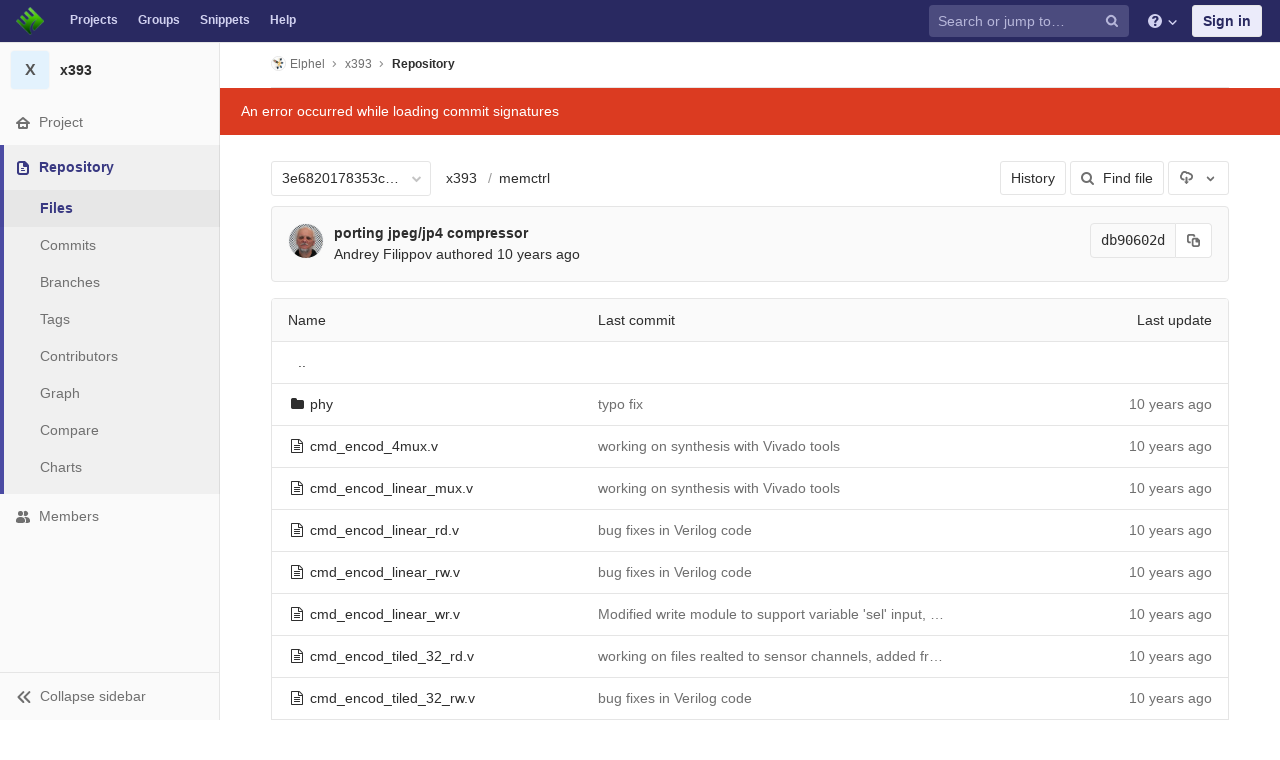

--- FILE ---
content_type: text/html; charset=utf-8
request_url: https://git.elphel.com/Elphel/x393/tree/3e6820178353ce9e401bfdeb2bd5e6481ec3b01a/memctrl
body_size: 8451
content:
<!DOCTYPE html>
<html class="" lang="en">
<head prefix="og: http://ogp.me/ns#">
<meta charset="utf-8">
<meta content="IE=edge" http-equiv="X-UA-Compatible">
<meta content="object" property="og:type">
<meta content="GitLab" property="og:site_name">
<meta content="memctrl · 3e6820178353ce9e401bfdeb2bd5e6481ec3b01a · Elphel / x393" property="og:title">
<meta content="FPGA code for Elphel NC393 camera" property="og:description">
<meta content="https://git.elphel.com/assets/gitlab_logo-7ae504fe4f68fdebb3c2034e36621930cd36ea87924c11ff65dbcb8ed50dca58.png" property="og:image">
<meta content="64" property="og:image:width">
<meta content="64" property="og:image:height">
<meta content="https://git.elphel.com/Elphel/x393/tree/3e6820178353ce9e401bfdeb2bd5e6481ec3b01a/memctrl" property="og:url">
<meta content="summary" property="twitter:card">
<meta content="memctrl · 3e6820178353ce9e401bfdeb2bd5e6481ec3b01a · Elphel / x393" property="twitter:title">
<meta content="FPGA code for Elphel NC393 camera" property="twitter:description">
<meta content="https://git.elphel.com/assets/gitlab_logo-7ae504fe4f68fdebb3c2034e36621930cd36ea87924c11ff65dbcb8ed50dca58.png" property="twitter:image">

<title>memctrl · 3e6820178353ce9e401bfdeb2bd5e6481ec3b01a · Elphel / x393 · GitLab</title>
<meta content="FPGA code for Elphel NC393 camera" name="description">
<link rel="shortcut icon" type="image/png" href="/uploads/-/system/appearance/favicon/1/favicon-orange.ico" id="favicon" data-original-href="/uploads/-/system/appearance/favicon/1/favicon-orange.ico" />
<link rel="stylesheet" media="all" href="/assets/application-38981e26a24308976f3a29d6e5e2beef57c7acda3ad0d5e7f6f149d58fd09d3d.css" />
<link rel="stylesheet" media="print" href="/assets/print-74c3df10dad473d66660c828e3aa54ca3bfeac6d8bb708643331403fe7211e60.css" />



<link rel="stylesheet" media="all" href="/assets/highlight/themes/white-a165d47ce52cf24c29686366976ae691bd9addb9641a6abeb3ba6d1823b89aa8.css" />
<script>
//<![CDATA[
window.gon={};gon.api_version="v4";gon.default_avatar_url="https://git.elphel.com/assets/no_avatar-849f9c04a3a0d0cea2424ae97b27447dc64a7dbfae83c036c45b403392f0e8ba.png";gon.max_file_size=10;gon.asset_host=null;gon.webpack_public_path="/assets/webpack/";gon.relative_url_root="";gon.shortcuts_path="/help/shortcuts";gon.user_color_scheme="white";gon.gitlab_url="https://git.elphel.com";gon.revision="62c464651d2";gon.gitlab_logo="/assets/gitlab_logo-7ae504fe4f68fdebb3c2034e36621930cd36ea87924c11ff65dbcb8ed50dca58.png";gon.sprite_icons="/assets/icons-b2073af7ca0641787eb4596951b695079519da1937a262a886bb12c2b0fac181.svg";gon.sprite_file_icons="/assets/file_icons-7262fc6897e02f1ceaf8de43dc33afa5e4f9a2067f4f68ef77dcc87946575e9e.svg";gon.emoji_sprites_css_path="/assets/emoji_sprites-289eccffb1183c188b630297431be837765d9ff4aed6130cf738586fb307c170.css";gon.test_env=false;gon.suggested_label_colors=["#0033CC","#428BCA","#44AD8E","#A8D695","#5CB85C","#69D100","#004E00","#34495E","#7F8C8D","#A295D6","#5843AD","#8E44AD","#FFECDB","#AD4363","#D10069","#CC0033","#FF0000","#D9534F","#D1D100","#F0AD4E","#AD8D43"];gon.first_day_of_week=0;gon.ee=false;
//]]>
</script>


<script src="/assets/webpack/runtime.1f581ba6.bundle.js" defer="defer"></script>
<script src="/assets/webpack/main.2f7fae40.chunk.js" defer="defer"></script>
<script src="/assets/webpack/commons~pages.groups~pages.groups.activity~pages.groups.boards~pages.groups.clusters.destroy~pages.g~052f965e.1a94683c.chunk.js" defer="defer"></script>
<script src="/assets/webpack/commons~pages.groups.milestones.edit~pages.groups.milestones.new~pages.projects.blame.show~pages.pro~bedd5722.3528728f.chunk.js" defer="defer"></script>
<script src="/assets/webpack/pages.projects.tree.show.0ac2e08a.chunk.js" defer="defer"></script>

<meta name="csrf-param" content="authenticity_token" />
<meta name="csrf-token" content="wlOZQgwYruk4MI5fL92s8vG+CanJNQHJvN9cVFD4UMoXE7OMKH6Xt1DxMmf5+a5rqyGwgavaMg/EKTUhwHxjLQ==" />
<meta content="origin-when-cross-origin" name="referrer">
<meta content="width=device-width, initial-scale=1, maximum-scale=1" name="viewport">
<meta content="#474D57" name="theme-color">
<link rel="apple-touch-icon" type="image/x-icon" href="/assets/touch-icon-iphone-5a9cee0e8a51212e70b90c87c12f382c428870c0ff67d1eb034d884b78d2dae7.png" />
<link rel="apple-touch-icon" type="image/x-icon" href="/assets/touch-icon-ipad-a6eec6aeb9da138e507593b464fdac213047e49d3093fc30e90d9a995df83ba3.png" sizes="76x76" />
<link rel="apple-touch-icon" type="image/x-icon" href="/assets/touch-icon-iphone-retina-72e2aadf86513a56e050e7f0f2355deaa19cc17ed97bbe5147847f2748e5a3e3.png" sizes="120x120" />
<link rel="apple-touch-icon" type="image/x-icon" href="/assets/touch-icon-ipad-retina-8ebe416f5313483d9c1bc772b5bbe03ecad52a54eba443e5215a22caed2a16a2.png" sizes="152x152" />
<link color="rgb(226, 67, 41)" href="/assets/logo-d36b5212042cebc89b96df4bf6ac24e43db316143e89926c0db839ff694d2de4.svg" rel="mask-icon">
<meta content="/assets/msapplication-tile-1196ec67452f618d39cdd85e2e3a542f76574c071051ae7effbfde01710eb17d.png" name="msapplication-TileImage">
<meta content="#30353E" name="msapplication-TileColor">
<link rel="alternate" type="application/atom+xml" title="x393:3e6820178353ce9e401bfdeb2bd5e6481ec3b01a commits" href="https://git.elphel.com/Elphel/x393/commits/3e6820178353ce9e401bfdeb2bd5e6481ec3b01a?format=atom" />



</head>

<body class="ui-indigo  gl-browser-chrome gl-platform-mac" data-find-file="/Elphel/x393/find_file/3e6820178353ce9e401bfdeb2bd5e6481ec3b01a" data-group="" data-page="projects:tree:show" data-project="x393">

<script>
  gl = window.gl || {};
  gl.client = {"isChrome":true,"isMac":true};
</script>



<header class="navbar navbar-gitlab qa-navbar navbar-expand-sm js-navbar">
<a class="sr-only gl-accessibility" href="#content-body" tabindex="1">Skip to content</a>
<div class="container-fluid">
<div class="header-content">
<div class="title-container">
<h1 class="title">
<a title="Dashboard" id="logo" href="/"><img class="brand-header-logo lazy" data-src="/uploads/-/system/appearance/header_logo/1/blog-logo72.png" src="[data-uri]" />
</a></h1>
<ul class="list-unstyled navbar-sub-nav">
<li class="home"><a title="Projects" class="dashboard-shortcuts-projects" href="/explore">Projects
</a></li><li class=""><a title="Groups" class="dashboard-shortcuts-groups" href="/explore/groups">Groups
</a></li><li class=""><a title="Snippets" class="dashboard-shortcuts-snippets" href="/explore/snippets">Snippets
</a></li><li>
<a title="About GitLab CE" href="/help">Help</a>
</li>
</ul>

</div>
<div class="navbar-collapse collapse">
<ul class="nav navbar-nav">
<li class="nav-item d-none d-sm-none d-md-block m-auto">
<div class="search search-form" data-track-event="activate_form_input" data-track-label="navbar_search">
<form class="form-inline" action="/search" accept-charset="UTF-8" method="get"><input name="utf8" type="hidden" value="&#x2713;" /><div class="search-input-container">
<div class="search-input-wrap">
<div class="dropdown" data-url="/search/autocomplete">
<input type="search" name="search" id="search" placeholder="Search or jump to…" class="search-input dropdown-menu-toggle no-outline js-search-dashboard-options" spellcheck="false" tabindex="1" autocomplete="off" data-issues-path="/dashboard/issues" data-mr-path="/dashboard/merge_requests" aria-label="Search or jump to…" />
<button class="hidden js-dropdown-search-toggle" data-toggle="dropdown" type="button"></button>
<div class="dropdown-menu dropdown-select">
<div class="dropdown-content"><ul>
<li class="dropdown-menu-empty-item">
<a>
Loading...
</a>
</li>
</ul>
</div><div class="dropdown-loading"><i aria-hidden="true" data-hidden="true" class="fa fa-spinner fa-spin"></i></div>
</div>
<svg class="s16 search-icon"><use xlink:href="/assets/icons-b2073af7ca0641787eb4596951b695079519da1937a262a886bb12c2b0fac181.svg#search"></use></svg>
<svg class="s16 clear-icon js-clear-input"><use xlink:href="/assets/icons-b2073af7ca0641787eb4596951b695079519da1937a262a886bb12c2b0fac181.svg#close"></use></svg>
</div>
</div>
</div>
<input type="hidden" name="group_id" id="group_id" class="js-search-group-options" />
<input type="hidden" name="project_id" id="search_project_id" value="52" class="js-search-project-options" data-project-path="x393" data-name="x393" data-issues-path="/Elphel/x393/issues" data-mr-path="/Elphel/x393/merge_requests" data-issues-disabled="false" />
<input type="hidden" name="search_code" id="search_code" value="true" />
<input type="hidden" name="repository_ref" id="repository_ref" value="3e6820178353ce9e401bfdeb2bd5e6481ec3b01a" />

<div class="search-autocomplete-opts hide" data-autocomplete-path="/search/autocomplete" data-autocomplete-project-id="52" data-autocomplete-project-ref="3e6820178353ce9e401bfdeb2bd5e6481ec3b01a"></div>
</form></div>

</li>
<li class="nav-item d-inline-block d-sm-none d-md-none">
<a title="Search" aria-label="Search" data-toggle="tooltip" data-placement="bottom" data-container="body" href="/search?project_id=52"><svg class="s16"><use xlink:href="/assets/icons-b2073af7ca0641787eb4596951b695079519da1937a262a886bb12c2b0fac181.svg#search"></use></svg>
</a></li>
<li class="nav-item header-help dropdown">
<a class="header-help-dropdown-toggle" data-toggle="dropdown" href="/help"><svg class="s16"><use xlink:href="/assets/icons-b2073af7ca0641787eb4596951b695079519da1937a262a886bb12c2b0fac181.svg#question"></use></svg>
<svg class="caret-down"><use xlink:href="/assets/icons-b2073af7ca0641787eb4596951b695079519da1937a262a886bb12c2b0fac181.svg#angle-down"></use></svg>
</a><div class="dropdown-menu dropdown-menu-right">
<ul>
<li>
<a href="/help">Help</a>
</li>
<li class="divider"></li>
<li>
<a href="https://about.gitlab.com/submit-feedback">Submit feedback</a>
</li>
<li>
<a target="_blank" class="text-nowrap" href="https://about.gitlab.com/contributing">Contribute to GitLab
</a></li>

</ul>

</div>
</li>
<li class="nav-item">
<div>
<a class="btn btn-sign-in" href="/users/sign_in?redirect_to_referer=yes">Sign in</a>
</div>
</li>
</ul>
</div>
<button class="navbar-toggler d-block d-sm-none" type="button">
<span class="sr-only">Toggle navigation</span>
<svg class="s12 more-icon js-navbar-toggle-right"><use xlink:href="/assets/icons-b2073af7ca0641787eb4596951b695079519da1937a262a886bb12c2b0fac181.svg#ellipsis_h"></use></svg>
<svg class="s12 close-icon js-navbar-toggle-left"><use xlink:href="/assets/icons-b2073af7ca0641787eb4596951b695079519da1937a262a886bb12c2b0fac181.svg#close"></use></svg>
</button>
</div>
</div>
</header>

<div class="layout-page page-with-contextual-sidebar">
<div class="nav-sidebar">
<div class="nav-sidebar-inner-scroll">
<div class="context-header">
<a title="x393" href="/Elphel/x393"><div class="avatar-container rect-avatar s40 project-avatar">
<div class="avatar s40 avatar-tile identicon bg4">X</div>
</div>
<div class="sidebar-context-title">
x393
</div>
</a></div>
<ul class="sidebar-top-level-items">
<li class="home"><a class="shortcuts-project" href="/Elphel/x393"><div class="nav-icon-container">
<svg><use xlink:href="/assets/icons-b2073af7ca0641787eb4596951b695079519da1937a262a886bb12c2b0fac181.svg#home"></use></svg>
</div>
<span class="nav-item-name">
Project
</span>
</a><ul class="sidebar-sub-level-items">
<li class="fly-out-top-item"><a href="/Elphel/x393"><strong class="fly-out-top-item-name">
Project
</strong>
</a></li><li class="divider fly-out-top-item"></li>
<li class=""><a title="Project details" class="shortcuts-project" href="/Elphel/x393"><span>Details</span>
</a></li><li class=""><a title="Activity" class="shortcuts-project-activity qa-activity-link" href="/Elphel/x393/activity"><span>Activity</span>
</a></li><li class=""><a title="Releases" class="shortcuts-project-releases" href="/Elphel/x393/releases"><span>Releases</span>
</a></li>
<li class=""><a title="Cycle Analytics" class="shortcuts-project-cycle-analytics" href="/Elphel/x393/cycle_analytics"><span>Cycle Analytics</span>
</a></li>
</ul>
</li><li class="active"><a class="shortcuts-tree qa-project-menu-repo" href="/Elphel/x393/tree/3e6820178353ce9e401bfdeb2bd5e6481ec3b01a"><div class="nav-icon-container">
<svg><use xlink:href="/assets/icons-b2073af7ca0641787eb4596951b695079519da1937a262a886bb12c2b0fac181.svg#doc-text"></use></svg>
</div>
<span class="nav-item-name">
Repository
</span>
</a><ul class="sidebar-sub-level-items">
<li class="fly-out-top-item active"><a href="/Elphel/x393/tree/3e6820178353ce9e401bfdeb2bd5e6481ec3b01a"><strong class="fly-out-top-item-name">
Repository
</strong>
</a></li><li class="divider fly-out-top-item"></li>
<li class="active"><a href="/Elphel/x393/tree/3e6820178353ce9e401bfdeb2bd5e6481ec3b01a">Files
</a></li><li class=""><a href="/Elphel/x393/commits/3e6820178353ce9e401bfdeb2bd5e6481ec3b01a">Commits
</a></li><li class=""><a class="qa-branches-link" href="/Elphel/x393/branches">Branches
</a></li><li class=""><a href="/Elphel/x393/tags">Tags
</a></li><li class=""><a href="/Elphel/x393/graphs/3e6820178353ce9e401bfdeb2bd5e6481ec3b01a">Contributors
</a></li><li class=""><a href="/Elphel/x393/network/3e6820178353ce9e401bfdeb2bd5e6481ec3b01a">Graph
</a></li><li class=""><a href="/Elphel/x393/compare?from=master&amp;to=3e6820178353ce9e401bfdeb2bd5e6481ec3b01a">Compare
</a></li><li class=""><a href="/Elphel/x393/graphs/3e6820178353ce9e401bfdeb2bd5e6481ec3b01a/charts">Charts
</a></li>
</ul>
</li><li class=""><a title="Members" class="shortcuts-tree" href="/Elphel/x393/settings/members"><div class="nav-icon-container">
<svg><use xlink:href="/assets/icons-b2073af7ca0641787eb4596951b695079519da1937a262a886bb12c2b0fac181.svg#users"></use></svg>
</div>
<span class="nav-item-name">
Members
</span>
</a><ul class="sidebar-sub-level-items is-fly-out-only">
<li class="fly-out-top-item"><a href="/Elphel/x393/project_members"><strong class="fly-out-top-item-name">
Members
</strong>
</a></li></ul>
</li><a class="toggle-sidebar-button js-toggle-sidebar" role="button" title="Toggle sidebar" type="button">
<svg class="icon-angle-double-left"><use xlink:href="/assets/icons-b2073af7ca0641787eb4596951b695079519da1937a262a886bb12c2b0fac181.svg#angle-double-left"></use></svg>
<svg class="icon-angle-double-right"><use xlink:href="/assets/icons-b2073af7ca0641787eb4596951b695079519da1937a262a886bb12c2b0fac181.svg#angle-double-right"></use></svg>
<span class="collapse-text">Collapse sidebar</span>
</a>
<button name="button" type="button" class="close-nav-button"><svg class="s16"><use xlink:href="/assets/icons-b2073af7ca0641787eb4596951b695079519da1937a262a886bb12c2b0fac181.svg#close"></use></svg>
<span class="collapse-text">Close sidebar</span>
</button>
<li class="hidden">
<a title="Activity" class="shortcuts-project-activity" href="/Elphel/x393/activity"><span>
Activity
</span>
</a></li>
<li class="hidden">
<a title="Network" class="shortcuts-network" href="/Elphel/x393/network/3e6820178353ce9e401bfdeb2bd5e6481ec3b01a">Graph
</a></li>
<li class="hidden">
<a title="Charts" class="shortcuts-repository-charts" href="/Elphel/x393/graphs/3e6820178353ce9e401bfdeb2bd5e6481ec3b01a/charts">Charts
</a></li>
<li class="hidden">
<a title="Commits" class="shortcuts-commits" href="/Elphel/x393/commits/3e6820178353ce9e401bfdeb2bd5e6481ec3b01a">Commits
</a></li>
</ul>
</div>
</div>

<div class="content-wrapper">

<div class="mobile-overlay"></div>
<div class="alert-wrapper">





<nav class="breadcrumbs container-fluid container-limited limit-container-width" role="navigation">
<div class="breadcrumbs-container">
<button name="button" type="button" class="toggle-mobile-nav"><span class="sr-only">Open sidebar</span>
<i aria-hidden="true" data-hidden="true" class="fa fa-bars"></i>
</button><div class="breadcrumbs-links js-title-container">
<ul class="list-unstyled breadcrumbs-list js-breadcrumbs-list">
<li><a class="group-path breadcrumb-item-text js-breadcrumb-item-text " href="/Elphel"><img class="avatar-tile lazy" width="15" height="15" data-src="/uploads/-/system/group/avatar/3/780px-Nc393-dev-sm.jpeg" src="[data-uri]" />Elphel</a><svg class="s8 breadcrumbs-list-angle"><use xlink:href="/assets/icons-b2073af7ca0641787eb4596951b695079519da1937a262a886bb12c2b0fac181.svg#angle-right"></use></svg></li> <li><a href="/Elphel/x393"><span class="breadcrumb-item-text js-breadcrumb-item-text">x393</span></a><svg class="s8 breadcrumbs-list-angle"><use xlink:href="/assets/icons-b2073af7ca0641787eb4596951b695079519da1937a262a886bb12c2b0fac181.svg#angle-right"></use></svg></li>

<li>
<h2 class="breadcrumbs-sub-title"><a href="/Elphel/x393/tree/3e6820178353ce9e401bfdeb2bd5e6481ec3b01a/memctrl">Repository</a></h2>
</li>
</ul>
</div>

</div>
</nav>

<div class="flash-container flash-container-page">
</div>

<div class="d-flex"></div>
</div>
<div class=" limit-container-width">
<div class="content" id="content-body">
<div class="js-signature-container" data-signatures-path="/Elphel/x393/commits/db90602db0fff55fd3f17fb1ccdd25f96ede1536/signatures"></div>
<div class="container-fluid container-limited limit-container-width">

<div class="tree-holder clearfix" id="tree-holder">
<div class="nav-block">
<div class="tree-ref-container">
<div class="tree-ref-holder">
<form class="project-refs-form" action="/Elphel/x393/refs/switch" accept-charset="UTF-8" method="get"><input name="utf8" type="hidden" value="&#x2713;" /><input type="hidden" name="destination" id="destination" value="tree" />
<input type="hidden" name="path" id="path" value="memctrl" />
<div class="dropdown">
<button class="dropdown-menu-toggle js-project-refs-dropdown qa-branches-select" type="button" data-toggle="dropdown" data-selected="3e6820178353ce9e401bfdeb2bd5e6481ec3b01a" data-ref="3e6820178353ce9e401bfdeb2bd5e6481ec3b01a" data-refs-url="/Elphel/x393/refs?sort=updated_desc" data-field-name="ref" data-submit-form-on-click="true" data-visit="true"><span class="dropdown-toggle-text ">3e6820178353ce9e401bfdeb2bd5e6481ec3b01a</span><i aria-hidden="true" data-hidden="true" class="fa fa-chevron-down"></i></button>
<div class="dropdown-menu dropdown-menu-paging dropdown-menu-selectable git-revision-dropdown qa-branches-dropdown">
<div class="dropdown-page-one">
<div class="dropdown-title"><span>Switch branch/tag</span><button class="dropdown-title-button dropdown-menu-close" aria-label="Close" type="button"><i aria-hidden="true" data-hidden="true" class="fa fa-times dropdown-menu-close-icon"></i></button></div>
<div class="dropdown-input"><input type="search" id="" class="dropdown-input-field" placeholder="Search branches and tags" autocomplete="off" /><i aria-hidden="true" data-hidden="true" class="fa fa-search dropdown-input-search"></i><i aria-hidden="true" data-hidden="true" role="button" class="fa fa-times dropdown-input-clear js-dropdown-input-clear"></i></div>
<div class="dropdown-content"></div>
<div class="dropdown-loading"><i aria-hidden="true" data-hidden="true" class="fa fa-spinner fa-spin"></i></div>
</div>
</div>
</div>
</form>
</div>
<ul class="breadcrumb repo-breadcrumb">
<li class="breadcrumb-item">
<a href="/Elphel/x393/tree/3e6820178353ce9e401bfdeb2bd5e6481ec3b01a">x393
</a></li>
<li class="breadcrumb-item">
<a href="/Elphel/x393/tree/3e6820178353ce9e401bfdeb2bd5e6481ec3b01a/memctrl">memctrl</a>
</li>
</ul>
</div>
<div class="tree-controls">
<a class="btn" href="/Elphel/x393/commits/3e6820178353ce9e401bfdeb2bd5e6481ec3b01a/memctrl">History</a>
<a class="btn shortcuts-find-file" rel="nofollow" href="/Elphel/x393/find_file/3e6820178353ce9e401bfdeb2bd5e6481ec3b01a"><i aria-hidden="true" data-hidden="true" class="fa fa-search"></i>
<span>Find file</span>
</a>
<div class="project-action-button dropdown inline">
<button aria-label="Download" class="btn has-tooltip" data-display="static" data-toggle="dropdown" title="Download">
<svg><use xlink:href="/assets/icons-b2073af7ca0641787eb4596951b695079519da1937a262a886bb12c2b0fac181.svg#download"></use></svg>
<span class="sr-only">Select Archive Format</span>
<svg><use xlink:href="/assets/icons-b2073af7ca0641787eb4596951b695079519da1937a262a886bb12c2b0fac181.svg#arrow-down"></use></svg>
</button>
<ul class="dropdown-menu dropdown-menu-right" role="menu">
<li class="dropdown-header">
Source code
</li>
<li>
<a rel="nofollow" download="" href="/Elphel/x393/-/archive/3e6820178353ce9e401bfdeb2bd5e6481ec3b01a/x393-3e6820178353ce9e401bfdeb2bd5e6481ec3b01a.zip"><span>Download zip</span>
</a></li>
<li>
<a rel="nofollow" download="" href="/Elphel/x393/-/archive/3e6820178353ce9e401bfdeb2bd5e6481ec3b01a/x393-3e6820178353ce9e401bfdeb2bd5e6481ec3b01a.tar.gz"><span>Download tar.gz</span>
</a></li>
<li>
<a rel="nofollow" download="" href="/Elphel/x393/-/archive/3e6820178353ce9e401bfdeb2bd5e6481ec3b01a/x393-3e6820178353ce9e401bfdeb2bd5e6481ec3b01a.tar.bz2"><span>Download tar.bz2</span>
</a></li>
<li>
<a rel="nofollow" download="" href="/Elphel/x393/-/archive/3e6820178353ce9e401bfdeb2bd5e6481ec3b01a/x393-3e6820178353ce9e401bfdeb2bd5e6481ec3b01a.tar"><span>Download tar</span>
</a></li>
</ul>
</div>
</div>

</div>
<div class="info-well d-none d-sm-block project-last-commit append-bottom-default">
<div class="well-segment">
<ul class="blob-commit-info">
<li class="commit flex-row js-toggle-container" id="commit-db90602d">
<div class="avatar-cell d-none d-sm-block">
<a href="/AndreyFilippov"><img alt="Andrey Filippov&#39;s avatar" src="/uploads/-/system/user/avatar/3/Andrey_Filippov.jpeg?width=36" class="avatar s36 d-none d-sm-inline" title="Andrey Filippov" /></a>
</div>
<div class="commit-detail flex-list">
<div class="commit-content qa-commit-content">
<a class="commit-row-message item-title" href="/Elphel/x393/commit/db90602db0fff55fd3f17fb1ccdd25f96ede1536">porting jpeg/jp4 compressor</a>
<span class="commit-row-message d-inline d-sm-none">
&middot;
db90602d
</span>
<div class="committer">
<a class="commit-author-link js-user-link" data-user-id="3" href="/AndreyFilippov">Andrey Filippov</a> authored <time class="js-timeago" title="Jun 24, 2015 5:47pm" datetime="2015-06-24T17:47:01Z" data-toggle="tooltip" data-placement="bottom" data-container="body">Jun 24, 2015</time>
</div>
</div>
<div class="commit-actions flex-row">

<div class="js-commit-pipeline-status" data-endpoint="/Elphel/x393/commit/db90602db0fff55fd3f17fb1ccdd25f96ede1536/pipelines?ref=3e6820178353ce9e401bfdeb2bd5e6481ec3b01a"></div>
<div class="commit-sha-group d-none d-sm-flex">
<div class="label label-monospace">
db90602d
</div>
<button class="btn btn btn-default" data-toggle="tooltip" data-placement="bottom" data-container="body" data-title="Copy commit SHA to clipboard" data-class="btn btn-default" data-clipboard-text="db90602db0fff55fd3f17fb1ccdd25f96ede1536" type="button" title="Copy commit SHA to clipboard" aria-label="Copy commit SHA to clipboard"><svg><use xlink:href="/assets/icons-b2073af7ca0641787eb4596951b695079519da1937a262a886bb12c2b0fac181.svg#duplicate"></use></svg></button>

</div>
</div>
</div>
</li>

</ul>
</div>
</div>

<div class="tree-content-holder js-tree-content" data-logs-path="/Elphel/x393/refs/3e6820178353ce9e401bfdeb2bd5e6481ec3b01a/logs_tree/memctrl">
<div class="table-holder bordered-box">
<table class="qa-file-tree table table_94502871325cc90a0971e60dafb74b028fa9f00a tree-table" id="tree-slider">
<thead>
<tr>
<th>Name</th>
<th class="d-none d-sm-table-cell">
<div class="float-left">Last commit</div>
</th>
<th class="text-right">Last update</th>
</tr>
</thead>
<tr class="tree-item">
<td class="tree-item-file-name">
<a class="prepend-left-10" href="/Elphel/x393/tree/3e6820178353ce9e401bfdeb2bd5e6481ec3b01a/memctrl/..">..</a>
</td>
<td></td>
<td class="d-none d-sm-table-cell"></td>
</tr>
<tr class="tree-item file_d1f0a75965330645578e855bd28148ffec2920ee">
<td class="tree-item-file-name">
<i aria-hidden="true" data-hidden="true" class="fa fa-folder fa-fw"></i>
<a class="str-truncated" href="/Elphel/x393/tree/3e6820178353ce9e401bfdeb2bd5e6481ec3b01a/memctrl/phy" title="phy">
<span>phy</span>
</a>
</td>
<td class="d-none d-sm-table-cell tree-commit"></td>
<td class="tree-time-ago text-right">
<span class="log_loading hide">
<i class="fa fa-spinner fa-spin"></i>
Loading commit data...
</span>
</td>
</tr>
<tr class="tree-item file_55e389d203ab5150b364d9667b90f0eadc4cf428">
<td class="tree-item-file-name">
<i aria-hidden="true" data-hidden="true" class="fa fa-file-text-o fa-fw"></i>
<a class="str-truncated" href="/Elphel/x393/blob/3e6820178353ce9e401bfdeb2bd5e6481ec3b01a/memctrl/cmd_encod_4mux.v" title="cmd_encod_4mux.v">
<span>cmd_encod_4mux.v</span>
</a>
</td>
<td class="d-none d-sm-table-cell tree-commit"></td>
<td class="tree-time-ago text-right">
<span class="log_loading hide">
<i class="fa fa-spinner fa-spin"></i>
Loading commit data...
</span>
</td>
</tr>
<tr class="tree-item file_be55d118c9b29637acf036a72880262ef547739f">
<td class="tree-item-file-name">
<i aria-hidden="true" data-hidden="true" class="fa fa-file-text-o fa-fw"></i>
<a class="str-truncated" href="/Elphel/x393/blob/3e6820178353ce9e401bfdeb2bd5e6481ec3b01a/memctrl/cmd_encod_linear_mux.v" title="cmd_encod_linear_mux.v">
<span>cmd_encod_linear_mux.v</span>
</a>
</td>
<td class="d-none d-sm-table-cell tree-commit"></td>
<td class="tree-time-ago text-right">
<span class="log_loading hide">
<i class="fa fa-spinner fa-spin"></i>
Loading commit data...
</span>
</td>
</tr>
<tr class="tree-item file_629f37bfc4239104066fc145b165c28e9846caa3">
<td class="tree-item-file-name">
<i aria-hidden="true" data-hidden="true" class="fa fa-file-text-o fa-fw"></i>
<a class="str-truncated" href="/Elphel/x393/blob/3e6820178353ce9e401bfdeb2bd5e6481ec3b01a/memctrl/cmd_encod_linear_rd.v" title="cmd_encod_linear_rd.v">
<span>cmd_encod_linear_rd.v</span>
</a>
</td>
<td class="d-none d-sm-table-cell tree-commit"></td>
<td class="tree-time-ago text-right">
<span class="log_loading hide">
<i class="fa fa-spinner fa-spin"></i>
Loading commit data...
</span>
</td>
</tr>
<tr class="tree-item file_345886d31864406b1bb21a9d0348ed95d7e6f440">
<td class="tree-item-file-name">
<i aria-hidden="true" data-hidden="true" class="fa fa-file-text-o fa-fw"></i>
<a class="str-truncated" href="/Elphel/x393/blob/3e6820178353ce9e401bfdeb2bd5e6481ec3b01a/memctrl/cmd_encod_linear_rw.v" title="cmd_encod_linear_rw.v">
<span>cmd_encod_linear_rw.v</span>
</a>
</td>
<td class="d-none d-sm-table-cell tree-commit"></td>
<td class="tree-time-ago text-right">
<span class="log_loading hide">
<i class="fa fa-spinner fa-spin"></i>
Loading commit data...
</span>
</td>
</tr>
<tr class="tree-item file_6e1cadfac7c1f49de7198a64d2aa321870b73dca">
<td class="tree-item-file-name">
<i aria-hidden="true" data-hidden="true" class="fa fa-file-text-o fa-fw"></i>
<a class="str-truncated" href="/Elphel/x393/blob/3e6820178353ce9e401bfdeb2bd5e6481ec3b01a/memctrl/cmd_encod_linear_wr.v" title="cmd_encod_linear_wr.v">
<span>cmd_encod_linear_wr.v</span>
</a>
</td>
<td class="d-none d-sm-table-cell tree-commit"></td>
<td class="tree-time-ago text-right">
<span class="log_loading hide">
<i class="fa fa-spinner fa-spin"></i>
Loading commit data...
</span>
</td>
</tr>
<tr class="tree-item file_8203c069bc11cfd4b7ade3e471de38af5858f1af">
<td class="tree-item-file-name">
<i aria-hidden="true" data-hidden="true" class="fa fa-file-text-o fa-fw"></i>
<a class="str-truncated" href="/Elphel/x393/blob/3e6820178353ce9e401bfdeb2bd5e6481ec3b01a/memctrl/cmd_encod_tiled_32_rd.v" title="cmd_encod_tiled_32_rd.v">
<span>cmd_encod_tiled_32_rd.v</span>
</a>
</td>
<td class="d-none d-sm-table-cell tree-commit"></td>
<td class="tree-time-ago text-right">
<span class="log_loading hide">
<i class="fa fa-spinner fa-spin"></i>
Loading commit data...
</span>
</td>
</tr>
<tr class="tree-item file_e0ed35cebc76fe75b11b8ff76f14bbcfea46397a">
<td class="tree-item-file-name">
<i aria-hidden="true" data-hidden="true" class="fa fa-file-text-o fa-fw"></i>
<a class="str-truncated" href="/Elphel/x393/blob/3e6820178353ce9e401bfdeb2bd5e6481ec3b01a/memctrl/cmd_encod_tiled_32_rw.v" title="cmd_encod_tiled_32_rw.v">
<span>cmd_encod_tiled_32_rw.v</span>
</a>
</td>
<td class="d-none d-sm-table-cell tree-commit"></td>
<td class="tree-time-ago text-right">
<span class="log_loading hide">
<i class="fa fa-spinner fa-spin"></i>
Loading commit data...
</span>
</td>
</tr>
<tr class="tree-item file_0eaafb1fc9ab074a10e9b460be99b088563278df">
<td class="tree-item-file-name">
<i aria-hidden="true" data-hidden="true" class="fa fa-file-text-o fa-fw"></i>
<a class="str-truncated" href="/Elphel/x393/blob/3e6820178353ce9e401bfdeb2bd5e6481ec3b01a/memctrl/cmd_encod_tiled_32_wr.v" title="cmd_encod_tiled_32_wr.v">
<span>cmd_encod_tiled_32_wr.v</span>
</a>
</td>
<td class="d-none d-sm-table-cell tree-commit"></td>
<td class="tree-time-ago text-right">
<span class="log_loading hide">
<i class="fa fa-spinner fa-spin"></i>
Loading commit data...
</span>
</td>
</tr>
<tr class="tree-item file_b2ad1af0f70d3033acf9ae13dd1f47347f94b902">
<td class="tree-item-file-name">
<i aria-hidden="true" data-hidden="true" class="fa fa-file-text-o fa-fw"></i>
<a class="str-truncated" href="/Elphel/x393/blob/3e6820178353ce9e401bfdeb2bd5e6481ec3b01a/memctrl/cmd_encod_tiled_mux.v" title="cmd_encod_tiled_mux.v">
<span>cmd_encod_tiled_mux.v</span>
</a>
</td>
<td class="d-none d-sm-table-cell tree-commit"></td>
<td class="tree-time-ago text-right">
<span class="log_loading hide">
<i class="fa fa-spinner fa-spin"></i>
Loading commit data...
</span>
</td>
</tr>
<tr class="tree-item file_790db154fff93bb637f629859e7e369f6e961fae">
<td class="tree-item-file-name">
<i aria-hidden="true" data-hidden="true" class="fa fa-file-text-o fa-fw"></i>
<a class="str-truncated" href="/Elphel/x393/blob/3e6820178353ce9e401bfdeb2bd5e6481ec3b01a/memctrl/cmd_encod_tiled_rd.v" title="cmd_encod_tiled_rd.v">
<span>cmd_encod_tiled_rd.v</span>
</a>
</td>
<td class="d-none d-sm-table-cell tree-commit"></td>
<td class="tree-time-ago text-right">
<span class="log_loading hide">
<i class="fa fa-spinner fa-spin"></i>
Loading commit data...
</span>
</td>
</tr>
<tr class="tree-item file_7813a2929f12143d2759e3b1e7dd7a09721e3b79">
<td class="tree-item-file-name">
<i aria-hidden="true" data-hidden="true" class="fa fa-file-text-o fa-fw"></i>
<a class="str-truncated" href="/Elphel/x393/blob/3e6820178353ce9e401bfdeb2bd5e6481ec3b01a/memctrl/cmd_encod_tiled_rw.v" title="cmd_encod_tiled_rw.v">
<span>cmd_encod_tiled_rw.v</span>
</a>
</td>
<td class="d-none d-sm-table-cell tree-commit"></td>
<td class="tree-time-ago text-right">
<span class="log_loading hide">
<i class="fa fa-spinner fa-spin"></i>
Loading commit data...
</span>
</td>
</tr>
<tr class="tree-item file_542afbd41910870256b082a28006af0d49326646">
<td class="tree-item-file-name">
<i aria-hidden="true" data-hidden="true" class="fa fa-file-text-o fa-fw"></i>
<a class="str-truncated" href="/Elphel/x393/blob/3e6820178353ce9e401bfdeb2bd5e6481ec3b01a/memctrl/cmd_encod_tiled_wr.v" title="cmd_encod_tiled_wr.v">
<span>cmd_encod_tiled_wr.v</span>
</a>
</td>
<td class="d-none d-sm-table-cell tree-commit"></td>
<td class="tree-time-ago text-right">
<span class="log_loading hide">
<i class="fa fa-spinner fa-spin"></i>
Loading commit data...
</span>
</td>
</tr>
<tr class="tree-item file_176f22381b3504eda0617f8fea25599ec8abb414">
<td class="tree-item-file-name">
<i aria-hidden="true" data-hidden="true" class="fa fa-file-text-o fa-fw"></i>
<a class="str-truncated" href="/Elphel/x393/blob/3e6820178353ce9e401bfdeb2bd5e6481ec3b01a/memctrl/ddr_refresh.v" title="ddr_refresh.v">
<span>ddr_refresh.v</span>
</a>
</td>
<td class="d-none d-sm-table-cell tree-commit"></td>
<td class="tree-time-ago text-right">
<span class="log_loading hide">
<i class="fa fa-spinner fa-spin"></i>
Loading commit data...
</span>
</td>
</tr>
<tr class="tree-item file_735fb9d06c9e7a9c8806bdcf71ea2be2d701ebed">
<td class="tree-item-file-name">
<i aria-hidden="true" data-hidden="true" class="fa fa-file-text-o fa-fw"></i>
<a class="str-truncated" href="/Elphel/x393/blob/3e6820178353ce9e401bfdeb2bd5e6481ec3b01a/memctrl/mcntrl393.v" title="mcntrl393.v">
<span>mcntrl393.v</span>
</a>
</td>
<td class="d-none d-sm-table-cell tree-commit"></td>
<td class="tree-time-ago text-right">
<span class="log_loading hide">
<i class="fa fa-spinner fa-spin"></i>
Loading commit data...
</span>
</td>
</tr>
<tr class="tree-item file_9de8afd6a9cea91cd3f44f1d7393614f711cb727">
<td class="tree-item-file-name">
<i aria-hidden="true" data-hidden="true" class="fa fa-file-text-o fa-fw"></i>
<a class="str-truncated" href="/Elphel/x393/blob/3e6820178353ce9e401bfdeb2bd5e6481ec3b01a/memctrl/mcntrl393_test01.v" title="mcntrl393_test01.v">
<span>mcntrl393_test01.v</span>
</a>
</td>
<td class="d-none d-sm-table-cell tree-commit"></td>
<td class="tree-time-ago text-right">
<span class="log_loading hide">
<i class="fa fa-spinner fa-spin"></i>
Loading commit data...
</span>
</td>
</tr>
<tr class="tree-item file_6a08ef3ee73353a63c2f767ed3a337ba0b782d2e">
<td class="tree-item-file-name">
<i aria-hidden="true" data-hidden="true" class="fa fa-file-text-o fa-fw"></i>
<a class="str-truncated" href="/Elphel/x393/blob/3e6820178353ce9e401bfdeb2bd5e6481ec3b01a/memctrl/mcntrl_1kx32r.v" title="mcntrl_1kx32r.v">
<span>mcntrl_1kx32r.v</span>
</a>
</td>
<td class="d-none d-sm-table-cell tree-commit"></td>
<td class="tree-time-ago text-right">
<span class="log_loading hide">
<i class="fa fa-spinner fa-spin"></i>
Loading commit data...
</span>
</td>
</tr>
<tr class="tree-item file_4f4d29a153e85ce82da75f7fb5aca9631b0c063e">
<td class="tree-item-file-name">
<i aria-hidden="true" data-hidden="true" class="fa fa-file-text-o fa-fw"></i>
<a class="str-truncated" href="/Elphel/x393/blob/3e6820178353ce9e401bfdeb2bd5e6481ec3b01a/memctrl/mcntrl_1kx32w.v" title="mcntrl_1kx32w.v">
<span>mcntrl_1kx32w.v</span>
</a>
</td>
<td class="d-none d-sm-table-cell tree-commit"></td>
<td class="tree-time-ago text-right">
<span class="log_loading hide">
<i class="fa fa-spinner fa-spin"></i>
Loading commit data...
</span>
</td>
</tr>
<tr class="tree-item file_8aad4ec673546427e71d41588a838641f9828d02">
<td class="tree-item-file-name">
<i aria-hidden="true" data-hidden="true" class="fa fa-file-text-o fa-fw"></i>
<a class="str-truncated" href="/Elphel/x393/blob/3e6820178353ce9e401bfdeb2bd5e6481ec3b01a/memctrl/mcntrl_buf_rd.v" title="mcntrl_buf_rd.v">
<span>mcntrl_buf_rd.v</span>
</a>
</td>
<td class="d-none d-sm-table-cell tree-commit"></td>
<td class="tree-time-ago text-right">
<span class="log_loading hide">
<i class="fa fa-spinner fa-spin"></i>
Loading commit data...
</span>
</td>
</tr>
<tr class="tree-item file_8dda1d1f77ac320e261846a781524995ac9beafc">
<td class="tree-item-file-name">
<i aria-hidden="true" data-hidden="true" class="fa fa-file-text-o fa-fw"></i>
<a class="str-truncated" href="/Elphel/x393/blob/3e6820178353ce9e401bfdeb2bd5e6481ec3b01a/memctrl/mcntrl_buf_wr.v" title="mcntrl_buf_wr.v">
<span>mcntrl_buf_wr.v</span>
</a>
</td>
<td class="d-none d-sm-table-cell tree-commit"></td>
<td class="tree-time-ago text-right">
<span class="log_loading hide">
<i class="fa fa-spinner fa-spin"></i>
Loading commit data...
</span>
</td>
</tr>
<tr class="tree-item file_77ce80cb4e592bd2d5d2e06e5ab2aa21ed1d4317">
<td class="tree-item-file-name">
<i aria-hidden="true" data-hidden="true" class="fa fa-file-text-o fa-fw"></i>
<a class="str-truncated" href="/Elphel/x393/blob/3e6820178353ce9e401bfdeb2bd5e6481ec3b01a/memctrl/mcntrl_linear_rw.v" title="mcntrl_linear_rw.v">
<span>mcntrl_linear_rw.v</span>
</a>
</td>
<td class="d-none d-sm-table-cell tree-commit"></td>
<td class="tree-time-ago text-right">
<span class="log_loading hide">
<i class="fa fa-spinner fa-spin"></i>
Loading commit data...
</span>
</td>
</tr>
<tr class="tree-item file_e2b4bd51a7130335731dd68a935fac1acbe3f7c5">
<td class="tree-item-file-name">
<i aria-hidden="true" data-hidden="true" class="fa fa-file-text-o fa-fw"></i>
<a class="str-truncated" href="/Elphel/x393/blob/3e6820178353ce9e401bfdeb2bd5e6481ec3b01a/memctrl/mcntrl_ps_pio.v" title="mcntrl_ps_pio.v">
<span>mcntrl_ps_pio.v</span>
</a>
</td>
<td class="d-none d-sm-table-cell tree-commit"></td>
<td class="tree-time-ago text-right">
<span class="log_loading hide">
<i class="fa fa-spinner fa-spin"></i>
Loading commit data...
</span>
</td>
</tr>
<tr class="tree-item file_cdd6a2010d73156ce462d652c77c5bd90a59edbe">
<td class="tree-item-file-name">
<i aria-hidden="true" data-hidden="true" class="fa fa-file-text-o fa-fw"></i>
<a class="str-truncated" href="/Elphel/x393/blob/3e6820178353ce9e401bfdeb2bd5e6481ec3b01a/memctrl/mcntrl_tiled_rw.v" title="mcntrl_tiled_rw.v">
<span>mcntrl_tiled_rw.v</span>
</a>
</td>
<td class="d-none d-sm-table-cell tree-commit"></td>
<td class="tree-time-ago text-right">
<span class="log_loading hide">
<i class="fa fa-spinner fa-spin"></i>
Loading commit data...
</span>
</td>
</tr>
<tr class="tree-item file_139d2a3ddcb38391a54dc7069b15ca5dac7a7b25">
<td class="tree-item-file-name">
<i aria-hidden="true" data-hidden="true" class="fa fa-file-text-o fa-fw"></i>
<a class="str-truncated" href="/Elphel/x393/blob/3e6820178353ce9e401bfdeb2bd5e6481ec3b01a/memctrl/memctrl16.v" title="memctrl16.v">
<span>memctrl16.v</span>
</a>
</td>
<td class="d-none d-sm-table-cell tree-commit"></td>
<td class="tree-time-ago text-right">
<span class="log_loading hide">
<i class="fa fa-spinner fa-spin"></i>
Loading commit data...
</span>
</td>
</tr>
<tr class="tree-item file_3d73b19db928b80af45dc401b1e591f742844c67">
<td class="tree-item-file-name">
<i aria-hidden="true" data-hidden="true" class="fa fa-file-text-o fa-fw"></i>
<a class="str-truncated" href="/Elphel/x393/blob/3e6820178353ce9e401bfdeb2bd5e6481ec3b01a/memctrl/scheduler16.v" title="scheduler16.v">
<span>scheduler16.v</span>
</a>
</td>
<td class="d-none d-sm-table-cell tree-commit"></td>
<td class="tree-time-ago text-right">
<span class="log_loading hide">
<i class="fa fa-spinner fa-spin"></i>
Loading commit data...
</span>
</td>
</tr>

</table>
</div>
</div>

</div>

</div>

</div>
</div>
</div>
</div>



</body>
</html>



--- FILE ---
content_type: text/javascript; charset=utf-8
request_url: https://git.elphel.com/Elphel/x393/refs/3e6820178353ce9e401bfdeb2bd5e6481ec3b01a/logs_tree/memctrl?format=js
body_size: 2253
content:
var row = $("table.table_94502871325cc90a0971e60dafb74b028fa9f00a tr.file_d1f0a75965330645578e855bd28148ffec2920ee");
row.find("td.tree-time-ago").html('<time class=\"js-timeago\" title=\"May 29, 2015 4:22pm\" datetime=\"2015-05-29T16:22:22Z\" data-toggle=\"tooltip\" data-placement=\"top\" data-container=\"body\">May 29, 2015<\/time>');
row.find("td.tree-commit").html('<span class=\"str-truncated\">\n<a title=\"typo fix\" class=\"tree-commit-link\" href=\"/Elphel/x393/commit/cad9a46e6cc2627ca99164a90978a1d0b9f135f9\">typo fix<\/a>\n<\/span>\n');



var row = $("table.table_94502871325cc90a0971e60dafb74b028fa9f00a tr.file_55e389d203ab5150b364d9667b90f0eadc4cf428");
row.find("td.tree-time-ago").html('<time class=\"js-timeago\" title=\"Feb 28, 2015 7:25am\" datetime=\"2015-02-28T07:25:56Z\" data-toggle=\"tooltip\" data-placement=\"top\" data-container=\"body\">Feb 28, 2015<\/time>');
row.find("td.tree-commit").html('<span class=\"str-truncated\">\n<a title=\"working on synthesis with Vivado tools\" class=\"tree-commit-link\" href=\"/Elphel/x393/commit/05378ee794495b9e30e0b6080f489a9965804b0e\">working on synthesis with Vivado tools<\/a>\n<\/span>\n');



var row = $("table.table_94502871325cc90a0971e60dafb74b028fa9f00a tr.file_be55d118c9b29637acf036a72880262ef547739f");
row.find("td.tree-time-ago").html('<time class=\"js-timeago\" title=\"Feb 28, 2015 7:25am\" datetime=\"2015-02-28T07:25:56Z\" data-toggle=\"tooltip\" data-placement=\"top\" data-container=\"body\">Feb 28, 2015<\/time>');
row.find("td.tree-commit").html('<span class=\"str-truncated\">\n<a title=\"working on synthesis with Vivado tools\" class=\"tree-commit-link\" href=\"/Elphel/x393/commit/05378ee794495b9e30e0b6080f489a9965804b0e\">working on synthesis with Vivado tools<\/a>\n<\/span>\n');



var row = $("table.table_94502871325cc90a0971e60dafb74b028fa9f00a tr.file_629f37bfc4239104066fc145b165c28e9846caa3");
row.find("td.tree-time-ago").html('<time class=\"js-timeago\" title=\"Apr 22, 2015 10:10pm\" datetime=\"2015-04-22T22:10:44Z\" data-toggle=\"tooltip\" data-placement=\"top\" data-container=\"body\">Apr 22, 2015<\/time>');
row.find("td.tree-commit").html('<span class=\"str-truncated\">\n<a title=\"bug fixes in Verilog code\" class=\"tree-commit-link\" href=\"/Elphel/x393/commit/286a6494e98fc8a6bfbf4d2cc25c59059d42a3bf\">bug fixes in Verilog code<\/a>\n<\/span>\n');



var row = $("table.table_94502871325cc90a0971e60dafb74b028fa9f00a tr.file_345886d31864406b1bb21a9d0348ed95d7e6f440");
row.find("td.tree-time-ago").html('<time class=\"js-timeago\" title=\"Apr 22, 2015 10:10pm\" datetime=\"2015-04-22T22:10:44Z\" data-toggle=\"tooltip\" data-placement=\"top\" data-container=\"body\">Apr 22, 2015<\/time>');
row.find("td.tree-commit").html('<span class=\"str-truncated\">\n<a title=\"bug fixes in Verilog code\" class=\"tree-commit-link\" href=\"/Elphel/x393/commit/286a6494e98fc8a6bfbf4d2cc25c59059d42a3bf\">bug fixes in Verilog code<\/a>\n<\/span>\n');



var row = $("table.table_94502871325cc90a0971e60dafb74b028fa9f00a tr.file_6e1cadfac7c1f49de7198a64d2aa321870b73dca");
row.find("td.tree-time-ago").html('<time class=\"js-timeago\" title=\"Apr 22, 2015 6:24am\" datetime=\"2015-04-22T06:24:51Z\" data-toggle=\"tooltip\" data-placement=\"top\" data-container=\"body\">Apr 22, 2015<\/time>');
row.find("td.tree-commit").html('<span class=\"str-truncated\">\n<a title=\"Modified write module to support variable \'sel\' input, adjustedg hardware to simulation timing\" class=\"tree-commit-link\" href=\"/Elphel/x393/commit/c8b52324624c3604f0809148ccde37e6a058abdc\">Modified write module to support variable \'sel\' input, adjustedg hardware to simulation timing<\/a>\n<\/span>\n');



var row = $("table.table_94502871325cc90a0971e60dafb74b028fa9f00a tr.file_8203c069bc11cfd4b7ade3e471de38af5858f1af");
row.find("td.tree-time-ago").html('<time class=\"js-timeago\" title=\"May 15, 2015 9:41pm\" datetime=\"2015-05-15T21:41:47Z\" data-toggle=\"tooltip\" data-placement=\"top\" data-container=\"body\">May 15, 2015<\/time>');
row.find("td.tree-commit").html('<span class=\"str-truncated\">\n<a title=\"working on files realted to sensor channels, added frame sequences to mcntrl_linear_rw.v and mcntrl_tiled_rw.v\" class=\"tree-commit-link\" href=\"/Elphel/x393/commit/6b2c4c47816d353a56879a536976f769f7cfaafc\">working on files realted to sensor channels, added frame sequences to mcntrl_linear_rw.v and mcntrl_tiled_rw.v<\/a>\n<\/span>\n');



var row = $("table.table_94502871325cc90a0971e60dafb74b028fa9f00a tr.file_e0ed35cebc76fe75b11b8ff76f14bbcfea46397a");
row.find("td.tree-time-ago").html('<time class=\"js-timeago\" title=\"Apr 22, 2015 10:10pm\" datetime=\"2015-04-22T22:10:44Z\" data-toggle=\"tooltip\" data-placement=\"top\" data-container=\"body\">Apr 22, 2015<\/time>');
row.find("td.tree-commit").html('<span class=\"str-truncated\">\n<a title=\"bug fixes in Verilog code\" class=\"tree-commit-link\" href=\"/Elphel/x393/commit/286a6494e98fc8a6bfbf4d2cc25c59059d42a3bf\">bug fixes in Verilog code<\/a>\n<\/span>\n');



var row = $("table.table_94502871325cc90a0971e60dafb74b028fa9f00a tr.file_0eaafb1fc9ab074a10e9b460be99b088563278df");
row.find("td.tree-time-ago").html('<time class=\"js-timeago\" title=\"May 15, 2015 9:41pm\" datetime=\"2015-05-15T21:41:47Z\" data-toggle=\"tooltip\" data-placement=\"top\" data-container=\"body\">May 15, 2015<\/time>');
row.find("td.tree-commit").html('<span class=\"str-truncated\">\n<a title=\"working on files realted to sensor channels, added frame sequences to mcntrl_linear_rw.v and mcntrl_tiled_rw.v\" class=\"tree-commit-link\" href=\"/Elphel/x393/commit/6b2c4c47816d353a56879a536976f769f7cfaafc\">working on files realted to sensor channels, added frame sequences to mcntrl_linear_rw.v and mcntrl_tiled_rw.v<\/a>\n<\/span>\n');



var row = $("table.table_94502871325cc90a0971e60dafb74b028fa9f00a tr.file_b2ad1af0f70d3033acf9ae13dd1f47347f94b902");
row.find("td.tree-time-ago").html('<time class=\"js-timeago\" title=\"Apr 22, 2015 10:10pm\" datetime=\"2015-04-22T22:10:44Z\" data-toggle=\"tooltip\" data-placement=\"top\" data-container=\"body\">Apr 22, 2015<\/time>');
row.find("td.tree-commit").html('<span class=\"str-truncated\">\n<a title=\"bug fixes in Verilog code\" class=\"tree-commit-link\" href=\"/Elphel/x393/commit/286a6494e98fc8a6bfbf4d2cc25c59059d42a3bf\">bug fixes in Verilog code<\/a>\n<\/span>\n');



var row = $("table.table_94502871325cc90a0971e60dafb74b028fa9f00a tr.file_790db154fff93bb637f629859e7e369f6e961fae");
row.find("td.tree-time-ago").html('<time class=\"js-timeago\" title=\"Apr 22, 2015 10:10pm\" datetime=\"2015-04-22T22:10:44Z\" data-toggle=\"tooltip\" data-placement=\"top\" data-container=\"body\">Apr 22, 2015<\/time>');
row.find("td.tree-commit").html('<span class=\"str-truncated\">\n<a title=\"bug fixes in Verilog code\" class=\"tree-commit-link\" href=\"/Elphel/x393/commit/286a6494e98fc8a6bfbf4d2cc25c59059d42a3bf\">bug fixes in Verilog code<\/a>\n<\/span>\n');



var row = $("table.table_94502871325cc90a0971e60dafb74b028fa9f00a tr.file_7813a2929f12143d2759e3b1e7dd7a09721e3b79");
row.find("td.tree-time-ago").html('<time class=\"js-timeago\" title=\"Apr 22, 2015 10:10pm\" datetime=\"2015-04-22T22:10:44Z\" data-toggle=\"tooltip\" data-placement=\"top\" data-container=\"body\">Apr 22, 2015<\/time>');
row.find("td.tree-commit").html('<span class=\"str-truncated\">\n<a title=\"bug fixes in Verilog code\" class=\"tree-commit-link\" href=\"/Elphel/x393/commit/286a6494e98fc8a6bfbf4d2cc25c59059d42a3bf\">bug fixes in Verilog code<\/a>\n<\/span>\n');



var row = $("table.table_94502871325cc90a0971e60dafb74b028fa9f00a tr.file_542afbd41910870256b082a28006af0d49326646");
row.find("td.tree-time-ago").html('<time class=\"js-timeago\" title=\"Apr 22, 2015 6:24am\" datetime=\"2015-04-22T06:24:51Z\" data-toggle=\"tooltip\" data-placement=\"top\" data-container=\"body\">Apr 22, 2015<\/time>');
row.find("td.tree-commit").html('<span class=\"str-truncated\">\n<a title=\"Modified write module to support variable \'sel\' input, adjustedg hardware to simulation timing\" class=\"tree-commit-link\" href=\"/Elphel/x393/commit/c8b52324624c3604f0809148ccde37e6a058abdc\">Modified write module to support variable \'sel\' input, adjustedg hardware to simulation timing<\/a>\n<\/span>\n');



var row = $("table.table_94502871325cc90a0971e60dafb74b028fa9f00a tr.file_176f22381b3504eda0617f8fea25599ec8abb414");
row.find("td.tree-time-ago").html('<time class=\"js-timeago\" title=\"Jan 23, 2015 2:28am\" datetime=\"2015-01-23T02:28:46Z\" data-toggle=\"tooltip\" data-placement=\"top\" data-container=\"body\">Jan 23, 2015<\/time>');
row.find("td.tree-commit").html('<span class=\"str-truncated\">\n<a title=\"continue on initial x393 with a memory controller\" class=\"tree-commit-link\" href=\"/Elphel/x393/commit/cba3cc1cfca9eafad1d87da21afa29fbe84a668e\">continue on initial x393 with a memory controller<\/a>\n<\/span>\n');



var row = $("table.table_94502871325cc90a0971e60dafb74b028fa9f00a tr.file_735fb9d06c9e7a9c8806bdcf71ea2be2d701ebed");
row.find("td.tree-time-ago").html('<time class=\"js-timeago\" title=\"Jun 24, 2015 5:47pm\" datetime=\"2015-06-24T17:47:01Z\" data-toggle=\"tooltip\" data-placement=\"top\" data-container=\"body\">Jun 24, 2015<\/time>');
row.find("td.tree-commit").html('<span class=\"str-truncated\">\n<a title=\"porting jpeg/jp4 compressor\" class=\"tree-commit-link\" href=\"/Elphel/x393/commit/db90602db0fff55fd3f17fb1ccdd25f96ede1536\">porting jpeg/jp4 compressor<\/a>\n<\/span>\n');



var row = $("table.table_94502871325cc90a0971e60dafb74b028fa9f00a tr.file_9de8afd6a9cea91cd3f44f1d7393614f711cb727");
row.find("td.tree-time-ago").html('<time class=\"js-timeago\" title=\"May 29, 2015 4:22pm\" datetime=\"2015-05-29T16:22:22Z\" data-toggle=\"tooltip\" data-placement=\"top\" data-container=\"body\">May 29, 2015<\/time>');
row.find("td.tree-commit").html('<span class=\"str-truncated\">\n<a title=\"typo fix\" class=\"tree-commit-link\" href=\"/Elphel/x393/commit/cad9a46e6cc2627ca99164a90978a1d0b9f135f9\">typo fix<\/a>\n<\/span>\n');



var row = $("table.table_94502871325cc90a0971e60dafb74b028fa9f00a tr.file_6a08ef3ee73353a63c2f767ed3a337ba0b782d2e");
row.find("td.tree-time-ago").html('<time class=\"js-timeago\" title=\"Feb 12, 2015 6:37am\" datetime=\"2015-02-12T06:37:50Z\" data-toggle=\"tooltip\" data-placement=\"top\" data-container=\"body\">Feb 12, 2015<\/time>');
row.find("td.tree-commit").html('<span class=\"str-truncated\">\n<a title=\"debugging, more corrections, tested write levelling/buffer reading\" class=\"tree-commit-link\" href=\"/Elphel/x393/commit/bb2371197640bd2b96f9fe0e110d0b512b797342\">debugging, more corrections, tested write levelling/buffer reading<\/a>\n<\/span>\n');



var row = $("table.table_94502871325cc90a0971e60dafb74b028fa9f00a tr.file_4f4d29a153e85ce82da75f7fb5aca9631b0c063e");
row.find("td.tree-time-ago").html('<time class=\"js-timeago\" title=\"Feb 12, 2015 6:37am\" datetime=\"2015-02-12T06:37:50Z\" data-toggle=\"tooltip\" data-placement=\"top\" data-container=\"body\">Feb 12, 2015<\/time>');
row.find("td.tree-commit").html('<span class=\"str-truncated\">\n<a title=\"debugging, more corrections, tested write levelling/buffer reading\" class=\"tree-commit-link\" href=\"/Elphel/x393/commit/bb2371197640bd2b96f9fe0e110d0b512b797342\">debugging, more corrections, tested write levelling/buffer reading<\/a>\n<\/span>\n');



var row = $("table.table_94502871325cc90a0971e60dafb74b028fa9f00a tr.file_8aad4ec673546427e71d41588a838641f9828d02");
row.find("td.tree-time-ago").html('<time class=\"js-timeago\" title=\"Apr 27, 2015 1:16am\" datetime=\"2015-04-27T01:16:56Z\" data-toggle=\"tooltip\" data-placement=\"top\" data-container=\"body\">Apr 27, 2015<\/time>');
row.find("td.tree-commit").html('<span class=\"str-truncated\">\n<a title=\"converted channel buffers to configurable width\" class=\"tree-commit-link\" href=\"/Elphel/x393/commit/e79823dbc2043b1422cbdb70bbb3b3e15e120623\">converted channel buffers to configurable width<\/a>\n<\/span>\n');



var row = $("table.table_94502871325cc90a0971e60dafb74b028fa9f00a tr.file_8dda1d1f77ac320e261846a781524995ac9beafc");
row.find("td.tree-time-ago").html('<time class=\"js-timeago\" title=\"Apr 27, 2015 1:16am\" datetime=\"2015-04-27T01:16:56Z\" data-toggle=\"tooltip\" data-placement=\"top\" data-container=\"body\">Apr 27, 2015<\/time>');
row.find("td.tree-commit").html('<span class=\"str-truncated\">\n<a title=\"converted channel buffers to configurable width\" class=\"tree-commit-link\" href=\"/Elphel/x393/commit/e79823dbc2043b1422cbdb70bbb3b3e15e120623\">converted channel buffers to configurable width<\/a>\n<\/span>\n');



var row = $("table.table_94502871325cc90a0971e60dafb74b028fa9f00a tr.file_77ce80cb4e592bd2d5d2e06e5ab2aa21ed1d4317");
row.find("td.tree-time-ago").html('<time class=\"js-timeago\" title=\"Jun 24, 2015 5:47pm\" datetime=\"2015-06-24T17:47:01Z\" data-toggle=\"tooltip\" data-placement=\"top\" data-container=\"body\">Jun 24, 2015<\/time>');
row.find("td.tree-commit").html('<span class=\"str-truncated\">\n<a title=\"porting jpeg/jp4 compressor\" class=\"tree-commit-link\" href=\"/Elphel/x393/commit/db90602db0fff55fd3f17fb1ccdd25f96ede1536\">porting jpeg/jp4 compressor<\/a>\n<\/span>\n');



var row = $("table.table_94502871325cc90a0971e60dafb74b028fa9f00a tr.file_e2b4bd51a7130335731dd68a935fac1acbe3f7c5");
row.find("td.tree-time-ago").html('<time class=\"js-timeago\" title=\"Jun 24, 2015 5:47pm\" datetime=\"2015-06-24T17:47:01Z\" data-toggle=\"tooltip\" data-placement=\"top\" data-container=\"body\">Jun 24, 2015<\/time>');
row.find("td.tree-commit").html('<span class=\"str-truncated\">\n<a title=\"porting jpeg/jp4 compressor\" class=\"tree-commit-link\" href=\"/Elphel/x393/commit/db90602db0fff55fd3f17fb1ccdd25f96ede1536\">porting jpeg/jp4 compressor<\/a>\n<\/span>\n');



var row = $("table.table_94502871325cc90a0971e60dafb74b028fa9f00a tr.file_cdd6a2010d73156ce462d652c77c5bd90a59edbe");
row.find("td.tree-time-ago").html('<time class=\"js-timeago\" title=\"Jun 24, 2015 5:47pm\" datetime=\"2015-06-24T17:47:01Z\" data-toggle=\"tooltip\" data-placement=\"top\" data-container=\"body\">Jun 24, 2015<\/time>');
row.find("td.tree-commit").html('<span class=\"str-truncated\">\n<a title=\"porting jpeg/jp4 compressor\" class=\"tree-commit-link\" href=\"/Elphel/x393/commit/db90602db0fff55fd3f17fb1ccdd25f96ede1536\">porting jpeg/jp4 compressor<\/a>\n<\/span>\n');



var row = $("table.table_94502871325cc90a0971e60dafb74b028fa9f00a tr.file_139d2a3ddcb38391a54dc7069b15ca5dac7a7b25");
row.find("td.tree-time-ago").html('<time class=\"js-timeago\" title=\"May 29, 2015 4:22pm\" datetime=\"2015-05-29T16:22:22Z\" data-toggle=\"tooltip\" data-placement=\"top\" data-container=\"body\">May 29, 2015<\/time>');
row.find("td.tree-commit").html('<span class=\"str-truncated\">\n<a title=\"typo fix\" class=\"tree-commit-link\" href=\"/Elphel/x393/commit/cad9a46e6cc2627ca99164a90978a1d0b9f135f9\">typo fix<\/a>\n<\/span>\n');



var row = $("table.table_94502871325cc90a0971e60dafb74b028fa9f00a tr.file_3d73b19db928b80af45dc401b1e591f742844c67");
row.find("td.tree-time-ago").html('<time class=\"js-timeago\" title=\"Feb 28, 2015 7:25am\" datetime=\"2015-02-28T07:25:56Z\" data-toggle=\"tooltip\" data-placement=\"top\" data-container=\"body\">Feb 28, 2015<\/time>');
row.find("td.tree-commit").html('<span class=\"str-truncated\">\n<a title=\"working on synthesis with Vivado tools\" class=\"tree-commit-link\" href=\"/Elphel/x393/commit/05378ee794495b9e30e0b6080f489a9965804b0e\">working on synthesis with Vivado tools<\/a>\n<\/span>\n');



gl.utils.localTimeAgo($('.js-timeago', 'table.table_94502871325cc90a0971e60dafb74b028fa9f00a tbody'));

